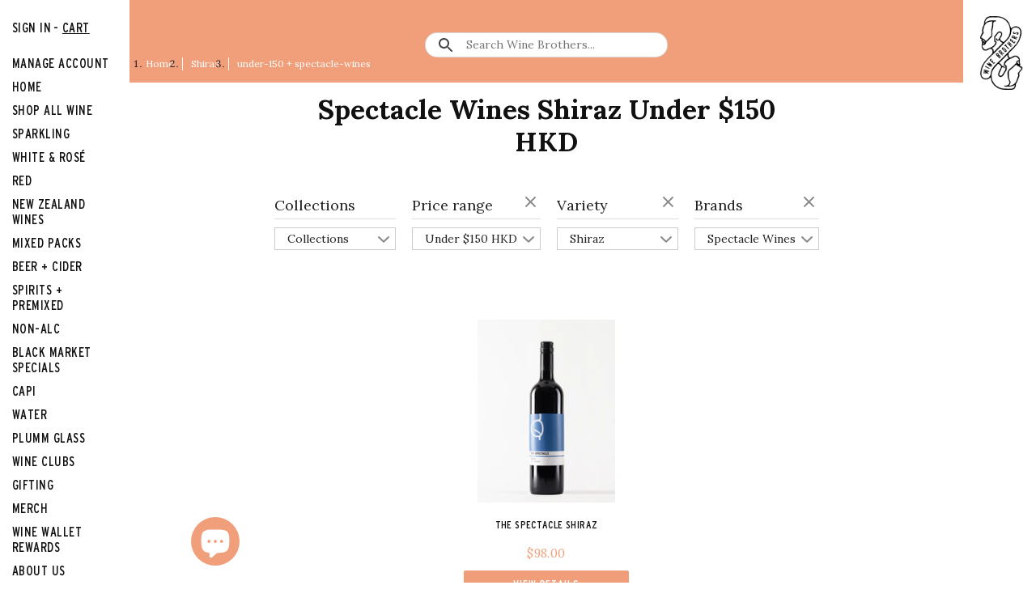

--- FILE ---
content_type: text/json
request_url: https://conf.config-security.com/model
body_size: 84
content:
{"title":"recommendation AI model (keras)","structure":"release_id=0x6b:4d:73:47:65:75:2f:5c:29:7b:75:40:54:4f:64:30:65:42:41:37:40:6f:74:2b:2a:64:33:61:7a;keras;v7mhspbslqlr41tg8m3xiszhywi1yp5xyjwhtkgebjpz2r4f519f1o56lq23tg7tjqqxpluo","weights":"../weights/6b4d7347.h5","biases":"../biases/6b4d7347.h5"}